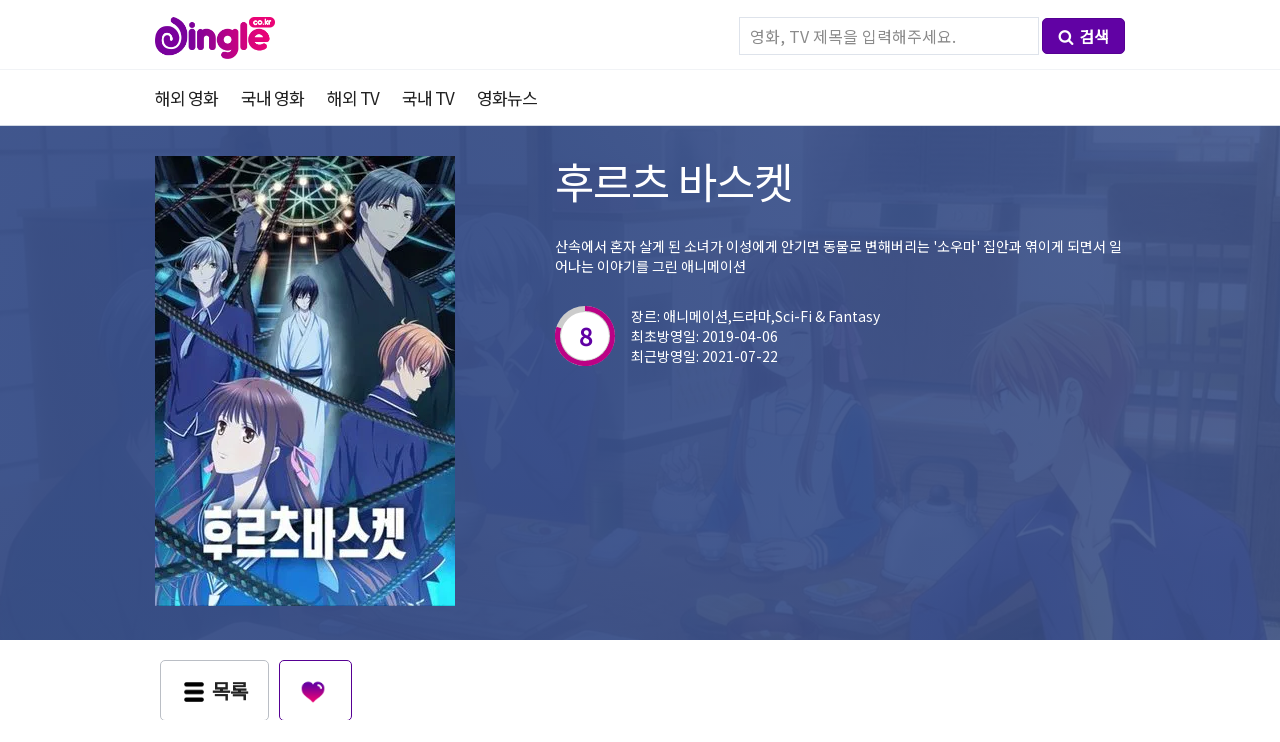

--- FILE ---
content_type: text/html; charset=UTF-8
request_url: https://dingle.co.kr/detail_tv.php?movieID=85991
body_size: 9238
content:
<!doctype html>
<html lang="">
<head>
<!-- 애드센스 -->
<script data-ad-client="ca-pub-2702996506912561" async src="https://pagead2.googlesyndication.com/pagead/js/adsbygoogle.js"></script>
<meta name="naver-site-verification" content="8bf55865c6f072402c41092205d90616bcca12d1" />	
<!-- 브라우저 언어 설정 -->
<script>
	function getLang() {
	  var userLang = navigator.language || navigator.userLanguage;
	  return userLang;
	}
	console.log(getLang());
</script>	
	<!-- Global site tag (gtag.js) - Google Analytics -->
<script async src="https://www.googletagmanager.com/gtag/js?id=UA-136790044-1"></script>
<script>
  window.dataLayer = window.dataLayer || [];
  function gtag(){dataLayer.push(arguments);}
  gtag('js', new Date());
  gtag('config', 'UA-136790044-1', { 'optimize_id': 'GTM-K55MNNR'});
</script>
<!-- Google Tag Manager -->
<script>(function(w,d,s,l,i){w[l]=w[l]||[];w[l].push({'gtm.start':
new Date().getTime(),event:'gtm.js'});var f=d.getElementsByTagName(s)[0],
j=d.createElement(s),dl=l!='dataLayer'?'&l='+l:'';j.async=true;j.src=
'https://www.googletagmanager.com/gtm.js?id='+i+dl;f.parentNode.insertBefore(j,f);
})(window,document,'script','dataLayer','GTM-MFN9WCB');</script>
<!-- End Google Tag Manager -->    
	<meta charset="utf-8">
	<meta http-equiv="Expires" content="-1">
	<title>후르츠 바스켓 [フルーツバスケット , 2019] - 딩글 최신 무료 TV/드라마 다시보기</title>
	<meta name="description" content="추천 드라마 무료로 다시보기/다운로드, 평점, 순위, 몰아보기, 결말 포함,산속에서 혼자 살게 된 소녀가 이성에게 안기면 동물로 변해버리는 '소우마' 집안과 엮이게 되면서 일어나는 이야기를 그린 애니메이션">
	<!--<meta name="keywords" content="최신영화, 드라마, TV, 웹하드, 무료, 다운로드, 다운, 스트리밍, 다시보기, 정보, 딩굴, DB, 방송, 프로그램, 한국, korea, movie, 韩国电影, 韩剧">-->
	<meta name ="author" content="딩글">
	<meta name ="reply-to" content="macga80@gmail.com">
	<meta name="robots" content="index,follow">
	<meta name="naver-site-verification" content="f4ebccfe0afc832d09908a4360248469f61374fc"/>
	<meta name="msvalidate.01" content="62BF52C70EB6BCB27CDEF9EF6EE68A45" />
	<meta name="360-site-verification" content="efd6ed279157f68a2a779d6cd9fa8e61" />
	<meta name="yandex-verification" content="35b8ffdfcc5841f0" />
	<link rel="shortcut icon" href="https://dingle.co.kr/img/favicon.ico">
	<link rel="canonical" href="https://dingle.co.kr/detail_tv.php?movieID=85991">
	<meta property="og:type" content="website">
	<meta property="og:site_name" content="딩글 - Dingle: 무료 영화 드라마 다시보기 정보 사이트">
	<meta property="og:title" content="후르츠 바스켓 [フルーツバスケット , 2019] - 딩글 최신 무료 TV/드라마 다시보기">
	<meta property="og:description" content="추천 드라마 무료로 다시보기/다운로드, 평점, 순위, 몰아보기, 결말 포함,산속에서 혼자 살게 된 소녀가 이성에게 안기면 동물로 변해버리는 '소우마' 집안과 엮이게 되면서 일어나는 이야기를 그린 애니메이션">
	<meta property="og:image" content="https://image.tmdb.org/t/p/w300_and_h450_bestv2/tpsT4TtUU25I8VUTHC7jrrWr3HL.jpg">
	<meta property="og:url" content="http://dingle.co.kr">
	<meta name="twitter:card" content="summary" />
	<meta name="twitter:title" content="후르츠 바스켓 [フルーツバスケット , 2019] - 딩글 최신 무료 TV/드라마 다시보기" />
	<meta name="twitter:description" content="추천 드라마 무료로 다시보기/다운로드, 평점, 순위, 몰아보기, 결말 포함,산속에서 혼자 살게 된 소녀가 이성에게 안기면 동물로 변해버리는 '소우마' 집안과 엮이게 되면서 일어나는 이야기를 그린 애니메이션" />
	<meta name="twitter:image" content="https://image.tmdb.org/t/p/w300_and_h450_bestv2/tpsT4TtUU25I8VUTHC7jrrWr3HL.jpg" />
	<meta name="viewport" content="width=device-width">
	<meta name="google-site-verification" content="LUY0gm-_BLoRK5iwh3emcNFwNJUrDmq5FGnCehjgx64" />
<!--
	<meta property="al:ios:url" content="applinks://docs">
	<meta property="al:ios:app_store_id" content="12345">
	<meta property="al:ios:app_name" content="App Links">
	<meta property="al:android:url" content="applinks://docs">
	<meta property="al:android:app_name" content="App Links">
	<meta property="al:android:package" content="org.applinks">
	<meta property="al:web:url" content="http://applinks.org/documentation">
-->
	<link rel="stylesheet" type="text/css" href="../css/style.css">
	<link rel="stylesheet" type="text/css" href="../css/circle.css">

<script src="/js/jquery-1.8.3.min.js"></script>
<script src="/js/lazyload.min.js"></script>
<script>
$(function(){
	var ll = new LazyLoad({
            threshold: 0
        });
})
	
</script>
	<script>
	//function moveURL(id ,type){
		//if(typeof type == "undefined" || !type) type = "movie";
		//console.log(id);
		//console.log(id +" / " +type)
		//document.location.href="detail_"+ type +".php?movieID="+id;
	//}	
		
	function runsync( url, data, type, debug ) {
		var returnData = null;
		$url = url;
		$postData = data; // form의 데이터를 ajax데이터 호출에 사용할수 있도록 생성
		// Ajax를 통한 데이터 요청
		jQuery.ajax( {
			type: 'POST',
			url: $url,
			data: $postData,
			dataType: type,
			async: false,
			beforeSend: function ( xhr ) {
				xhr.withCredentials = true;
			},
			success: function ( obj ) {
				returnData = obj;
			},
			error: function ( xhr, textStatus, errorThrown ) {
				// alert('An error occurred! '+(errorThrown ? errorThrown : xhr.status));
			},
			complete: function ( jqXHR, textStatus ) {
				//alert(jqXHR.statusText);
			}
		} );
		if ( debug ) console.log( returnData )
		return returnData;
	}

	$(document).on('change' , 'select[name=subMenu]' , function(event){ // selectbox 선택시 페이지 이동 
		event.stopPropagation();
        event.preventDefault();
		var cate1 = $(this).attr('cate1'); //메인카테고리
		var cate2 = $(this).find(':selected').val(); //서브카테고리
		//console.log(cate1 +'/'+ cate2);
		if(cate1 && cate2){
			window.location.href = '/?cate='+cate1+'&with_genres='+cate2;
		}	
        
	});

	</script>
 <style>

        .lazyload_area img {
            opacity: 0;
        }
        .lazyload_area img:not(.initial) {
            /*transition: opacity 1s;*/
        }
        .lazyload_area  img.initial,
        .lazyload_area  img.loaded,
        .lazyload_area  img.error {
            opacity: 1;
        }

        .lazyload_area img:not([src]) {
            visibility: hidden;
        }
    </style>
    <!-- Hotjar Tracking Code for www.dingle.co.kr -->
<script>
    (function(h,o,t,j,a,r){
        h.hj=h.hj||function(){(h.hj.q=h.hj.q||[]).push(arguments)};
        h._hjSettings={hjid:1425779,hjsv:6};
        a=o.getElementsByTagName('head')[0];
        r=o.createElement('script');r.async=1;
        r.src=t+h._hjSettings.hjid+j+h._hjSettings.hjsv;
        a.appendChild(r);
    })(window,document,'https://static.hotjar.com/c/hotjar-','.js?sv=');
</script>
<!-- Clarity tracking code for https://dingle.co.kr/ -->
<script>
    (function(c,l,a,r,i,t,y){
        c[a]=c[a]||function(){(c[a].q=c[a].q||[]).push(arguments)};
        t=l.createElement(r);t.async=1;t.src="https://www.clarity.ms/tag/"+i;
        y=l.getElementsByTagName(r)[0];y.parentNode.insertBefore(t,y);
    })(window, document, "clarity", "script", "550utxc9bo");
</script>    
</head>
<body>
	<header></header>
	<nav>
		<div id="nav_wrap">
			<div id="logo"><h1><a href="/" title="홈으로"><img src="../img/logo.png" width="120px;" title="딩글:이불 밖은 위험해" alt="딩글"/>딩글 - Dingle: 최신 무료 영화/드라마 다시보기 정보 사이트</a></h1>
			</div>
			<div id="gnb">
				<ul>
                    <li>
                    </li>
				</ul>
			</div>
			<div id="search_bar">
				<div class="search_wrap">
								<form style="text-align: right;" action="search.php" method="get">
					<input type="text" class="search_movie" name="search_movie" placeholder="영화, TV 제목을 입력해주세요.">
					<button type="summit" class="btn_pupple_s" title="검색"><img src="../img/icon_search.png" alt="검색">검색</button>
				</form>
			</div>
			</div>
		</div>
		<div id="snb">
				<div class="snb_wrap">
					<ul>
						<li><h2><a href="../index.php?cate=movie" title="해외영화">해외 영화</a></h2></li>
						<li><h2><a href="../index.php?cate=movie&wol=ko" title="국내영화">국내 영화</a></h2></li>
						<li><h2><a href="../index.php?cate=tv" title="해외TV 드라마">해외 TV</a></h2></li>
						<li><h2><a href="../index.php?cate=tv&wol=ko" title="국내TV 드라마">국내 TV</a></h2></li>
						<li><h2><a href="../movie_news.php" title="영화뉴스">영화뉴스</a></h2></li>
					</ul>
				</div>
		</div>			
	</nav><!-- Google 구조화된 데이터 마크업 -->
<script type="application/ld+json">
{
    "@context": "https://schema.org/",
    "@type": "AggregateRating",
    "itemReviewed": {
        "@type": "Movie",
        "name": "후르츠 바스켓[フルーツバスケット]- 무료 TV/드라마 다시보기",
        "image": "https://image.tmdb.org/t/p/w300_and_h450_bestv2/tpsT4TtUU25I8VUTHC7jrrWr3HL.jpg",
        "description" : "추천드라마 무료로 다시보기/다운로드, 평점, 순위, 링크 제공, 토루, 소마스 및 모든 친구들은 인생의 다음 장을 준비합니다., 애니메이션, 드라마, Sci-Fi & Fantasy",
        "director": {
            "@type": "Person",
            "name": ""
        },
        "duration": "PT24M",
        "dateCreated": "2019-04-06"
    },
    "ratingValue": "8",
    "bestRating": "10",
    "worstRating": "0",
    "ratingCount": "158",
    "reviewCount": "158"
}
</script>



<article>
	<div class="header large border first" style="background-image: url( https://image.tmdb.org/t/p/w1400_and_h450_face/2vIjTPITEoHeetz1jU4UxyHL9tg.jpg ); background-size: cover; background-repeat: no-repeat; background-position: 50% 50%;">
		<div class="custom_bg">
			<section>
				<div class="m_poster" title="포스터">
					<img src='https://image.tmdb.org/t/p/w300_and_h450_bestv2/tpsT4TtUU25I8VUTHC7jrrWr3HL.jpg' alt='후르츠 바스켓'>				</div>
				<div class="m_info">
					<div class="m_title" title="제목">
						<h3>후르츠 바스켓</h3>
					</div>
					<div class="m_overview" title="줄거리">
						<h4>산속에서 혼자 살게 된 소녀가 이성에게 안기면 동물로 변해버리는 '소우마' 집안과 엮이게 되면서 일어나는 이야기를 그린 애니메이션</h4>
					</div>
					<div class="score_wrap">
						<div class="score">
							<div class="c100 p80 big" title="평점">
								<span>
									8								</span>
								<div class="slice">
									<div class="bar"></div>
									<div class="fill"></div>
								</div>
							</div>
						</div>
						<div class="genres">
							<ul>
								<li>
									<h4>장르: 애니메이션,드라마,Sci-Fi & Fantasy</h4>
								</li>
								<li><h4>최초방영일: 2019-04-06</h4></li>
								<li><h4>최근방영일: 2021-07-22</h4></li>
							</ul>
						</div>
					</div>
				</div>
			</section>
		</div>
	</div>
</article>
<!-- 버튼 출력 -->
<article style="border-bottom: 1px solid #f2f4f5;">
	<section>
<!--
        <div class="btn_wrap">
			<ul>
				<li><a href="javascript:history.back();" class="btn_gray_out"><img src="img/icon_list.png" alt="목록">목록</a></li>
				<li><a href="#disqus_thread" class="btn_pupple_out" data-action="recommend"><img src="img/icon_heart.png" alt="추천/댓글">추천/댓글</a></li>
				<li><a href="http://smartfile.co.kr/?p_id=macga80" target="_blank" class="btn_pupple" rel="nofollow"><img src="img/icon_play.png" alt="무료보기">무료보기</a></li>
			</ul>
			<ul><li style="font-size: 13px; color: #666;"><img src="img/icon_question.png" alt="이용안내" style="margin-right: 5px; width: 16px; vertical-align: middle;"><span>무료 회원가입 후 지급되는 무료 포인트로 링크를 통해 다운로드 또는 다시보기가 가능합니다.</span></li></ul>
		</div>
-->
<!--
		<div class="p2p_link">
			<div class="btn_wrap">
			<ul><li class="p_title">다시보기, 다운로드</li><li style="font-size: 13px; color: #666;"><img src="img/icon_question.png" alt="이용안내" style="margin-right: 5px; width: 16px; vertical-align: middle;"><span>무료 회원가입 후 지급되는 무료 포인트로 링크를 통해 무료보기 또는 다시보기가 가능합니다. (링크 웹하드 순위: 비제휴/인기순)</span></li></ul>
			</div>
			<div class="link_scroll">
			<a href="http://www.filemaru.com/?p_id=zrocker78&join_path=1" target="_blank" rel="nofollow">
			<div class="p2p_box">
				<ul>
					<li><img src="img/filemaru.png" title="파일마루"></li>
					<li class="p2p_title">파일마루</li>
					<li class="dec">회원가입시 <strong>300P</strong>증정, 최저요금 5,000원, 정액제 <strong>9,900원</strong></li>
					<li class="btn_pupple_out2"><img src="img/icon_play.png" alt="무료보기">무료보기</li>
				</ul>
			</div>
			</a>
			<a href="http://www.dodofile.com/?ptn=zrocker78&cate=2" target="_blank" rel="nofollow">
			<div class="p2p_box">
				<ul>
					<li><img src="img/dodofile.png" title="도도파일"></li>
					<li class="p2p_title">도도파일</li>
					<li class="dec">회원가입시 <strong>500P</strong>증정, 최저요금 5,000원, 정액제 <strong>9,900원</strong></li>
					<li class="btn_pupple_out2"><img src="img/icon_play.png" alt="무료보기">무료보기</li>
				</ul>
			</div>
			</a>
			</div>	
		</div>
-->
		<div class="btn_wrap">
			<ul>
				<li><a href="javascript:history.back();" class="btn_gray_out"><img src="img/icon_list.png" alt="목록">목록</a></li>
				<li><a href="#disqus_thread" class="btn_pupple_out" data-action="recommend"><img src="img/icon_heart.png" alt="추천/댓글"></a></li>
			</ul>
		</div>
	</section>
</article>
<article class="deatil_wrap">
	<!-- 배우리스트 출력 -->
			<div class="detail_left">
			<section class="detail_l">
				<div class="s_title">출연배우</div>
				<div class="cast_margin">
				
				</div>
			</section>
<!-- 관련이미지 출력 -->
	<section class="detail_l">
		<div class="s_title">스크린샷 <span>13</span></div>
		<div class="screenshot_wrap">
			<div class="screenshot_scroll lazyload_area">
				<ul>
					
				</ul>
			</div>
		</div>
	</section>
<!-- 관련동영상 출력 -->
					
<!-- Disqus 출력 -->
	<section class="detail_l">
		<div style="padding: 0 15px">
<div id="disqus_thread"></div>
<script>

/**
*  RECOMMENDED CONFIGURATION VARIABLES: EDIT AND UNCOMMENT THE SECTION BELOW TO INSERT DYNAMIC VALUES FROM YOUR PLATFORM OR CMS.
*  LEARN WHY DEFINING THESE VARIABLES IS IMPORTANT: https://disqus.com/admin/universalcode/#configuration-variables*/
/*
var disqus_config = function () {
this.page.url = PAGE_URL;  // Replace PAGE_URL with your page's canonical URL variable
this.page.identifier = PAGE_IDENTIFIER; // Replace PAGE_IDENTIFIER with your page's unique identifier variable
};
*/
(function() { // DON'T EDIT BELOW THIS LINE
var d = document, s = d.createElement('script');
s.src = 'https://dingle-1.disqus.com/embed.js';
s.setAttribute('data-timestamp', +new Date());
(d.head || d.body).appendChild(s);
})();
</script>
<noscript>Please enable JavaScript to view the <a href="https://disqus.com/?ref_noscript">comments powered by Disqus.</a></noscript>
                            
		
		</div>
			</section>			
		<div class="pbanner">
	</div>		
<!-- 관련리뷰 출력 -->
					
<!-- 비슷한 영화 출력 -->
	<section class="detail_l">
		<div class="s_title">인기 TV 프로그램</div>
		<div class="similar_wrap lazyload_area">
				<a href='/detail_tv.php?movieID=60685'>	
		<div class="list_card2">
			<div class="thumb">
				<img class='lazy' data-src='https://image.tmdb.org/t/p/w185//2rBiS2m5hZbTSxorXQmUcbt2cTU.jpg' onerror='this.src="img/noimg_poster.png"'>				<span class="td_bd"></span>
			</div>
			<div class="title">
				도미니언			</div>
			<div class="date">
				<ul>
					<li class="otitle">Dominion</li>
					<li>2014-06-19</li>
				</ul>
			</div>
			</div></a>
				<a href='/detail_tv.php?movieID=60705'>	
		<div class="list_card2">
			<div class="thumb">
				<img class='lazy' data-src='https://image.tmdb.org/t/p/w185//93tbA5JMtIjZ9XvTmpXZiLGGWaG.jpg' onerror='this.src="img/noimg_poster.png"'>				<span class="td_bd"></span>
			</div>
			<div class="title">
				페이킹 잇			</div>
			<div class="date">
				<ul>
					<li class="otitle">Faking It</li>
					<li>2014-04-22</li>
				</ul>
			</div>
			</div></a>
				<a href='/detail_tv.php?movieID=60728'>	
		<div class="list_card2">
			<div class="thumb">
				<img class='lazy' data-src='https://image.tmdb.org/t/p/w185//y2OuQF4oiynNvsTlnyb40jqGMdJ.jpg' onerror='this.src="img/noimg_poster.png"'>				<span class="td_bd"></span>
			</div>
			<div class="title">
				킬라킬			</div>
			<div class="date">
				<ul>
					<li class="otitle">キルラキル</li>
					<li>2013-10-04</li>
				</ul>
			</div>
			</div></a>
				<a href='/detail_tv.php?movieID=60730'>	
		<div class="list_card2">
			<div class="thumb">
				<img class='lazy' data-src='https://image.tmdb.org/t/p/w185//k0D3MLLdOZfMYyHm5PeGCx6TogQ.jpg' onerror='this.src="img/noimg_poster.png"'>				<span class="td_bd"></span>
			</div>
			<div class="title">
				나는 친구가 적다			</div>
			<div class="date">
				<ul>
					<li class="otitle">僕は友達が少ない</li>
					<li>2011-10-07</li>
				</ul>
			</div>
			</div></a>
				<a href='/detail_tv.php?movieID=60732'>	
		<div class="list_card2">
			<div class="thumb">
				<img class='lazy' data-src='https://image.tmdb.org/t/p/w185//nE2yBB4S6TWibY2dr53ylDjziQD.jpg' onerror='this.src="img/noimg_poster.png"'>				<span class="td_bd"></span>
			</div>
			<div class="title">
				마켄키!			</div>
			<div class="date">
				<ul>
					<li class="otitle">マケン姫っ！</li>
					<li>2011-10-05</li>
				</ul>
			</div>
			</div></a>
				<a href='/detail_tv.php?movieID=60733'>	
		<div class="list_card2">
			<div class="thumb">
				<img class='lazy' data-src='https://image.tmdb.org/t/p/w185//roIiCNQkrsHQO21yGhI6VDk9z7x.jpg' onerror='this.src="img/noimg_poster.png"'>				<span class="td_bd"></span>
			</div>
			<div class="title">
				농림			</div>
			<div class="date">
				<ul>
					<li class="otitle">のうりん</li>
					<li>2014-01-11</li>
				</ul>
			</div>
			</div></a>
				<a href='/detail_tv.php?movieID=60743'>	
		<div class="list_card2">
			<div class="thumb">
				<img class='lazy' data-src='https://image.tmdb.org/t/p/w185//h2SGuUygrQEdYWIHXQyyoR95CO8.jpg' onerror='this.src="img/noimg_poster.png"'>				<span class="td_bd"></span>
			</div>
			<div class="title">
				콘스탄틴			</div>
			<div class="date">
				<ul>
					<li class="otitle">Constantine</li>
					<li>2014-10-24</li>
				</ul>
			</div>
			</div></a>
				<a href='/detail_tv.php?movieID=60761'>	
		<div class="list_card2">
			<div class="thumb">
				<img class='lazy' data-src='https://image.tmdb.org/t/p/w185//okLa3HCs1bCjr0Lkg2hYkV1Oeqm.jpg' onerror='this.src="img/noimg_poster.png"'>				<span class="td_bd"></span>
			</div>
			<div class="title">
				다이아몬드 에이스			</div>
			<div class="date">
				<ul>
					<li class="otitle">ダイヤのA</li>
					<li>2013-10-06</li>
				</ul>
			</div>
			</div></a>
				<a href='/detail_tv.php?movieID=60782'>	
		<div class="list_card2">
			<div class="thumb">
				<img class='lazy' data-src='https://image.tmdb.org/t/p/w185//oRZsQ730CC1TzuRSaHoqBwcR2Sw.jpg' onerror='this.src="img/noimg_poster.png"'>				<span class="td_bd"></span>
			</div>
			<div class="title">
				Married			</div>
			<div class="date">
				<ul>
					<li class="otitle">Married</li>
					<li>2014-07-17</li>
				</ul>
			</div>
			</div></a>
				<a href='/detail_tv.php?movieID=60790'>	
		<div class="list_card2">
			<div class="thumb">
				<img class='lazy' data-src='https://image.tmdb.org/t/p/w185//c0mtonyq3KqRK70Wh6RUpjQlr7o.jpg' onerror='this.src="img/noimg_poster.png"'>				<span class="td_bd"></span>
			</div>
			<div class="title">
				수라의 각			</div>
			<div class="date">
				<ul>
					<li class="otitle">陸奥圓明流外伝 修羅の刻</li>
					<li>2004-04-06</li>
				</ul>
			</div>
			</div></a>
				<a href='/detail_tv.php?movieID=60803'>	
		<div class="list_card2">
			<div class="thumb">
				<img class='lazy' data-src='https://image.tmdb.org/t/p/w185//divzwWoDznYdqn0FtwyPuQfacg6.jpg' onerror='this.src="img/noimg_poster.png"'>				<span class="td_bd"></span>
			</div>
			<div class="title">
				Chasing Life			</div>
			<div class="date">
				<ul>
					<li class="otitle">Chasing Life</li>
					<li>2014-06-10</li>
				</ul>
			</div>
			</div></a>
				<a href='/detail_tv.php?movieID=60805'>	
		<div class="list_card2">
			<div class="thumb">
				<img class='lazy' data-src='https://image.tmdb.org/t/p/w185//sh8EfDdjR6y1tbICREFtwbtPyIA.jpg' onerror='this.src="img/noimg_poster.png"'>				<span class="td_bd"></span>
			</div>
			<div class="title">
				극흑의 브룬힐데			</div>
			<div class="date">
				<ul>
					<li class="otitle">極黒のブリュンヒルデ</li>
					<li>2014-04-06</li>
				</ul>
			</div>
			</div></a>
				<a href='/detail_tv.php?movieID=60806'>	
		<div class="list_card2">
			<div class="thumb">
				<img class='lazy' data-src='https://image.tmdb.org/t/p/w185//nBs0EhoQLJRp0eAN17rmueBafko.jpg' onerror='this.src="img/noimg_poster.png"'>				<span class="td_bd"></span>
			</div>
			<div class="title">
				캡틴 어스			</div>
			<div class="date">
				<ul>
					<li class="otitle">キャプテン・アース</li>
					<li>2014-04-06</li>
				</ul>
			</div>
			</div></a>
				<a href='/detail_tv.php?movieID=60807'>	
		<div class="list_card2">
			<div class="thumb">
				<img class='lazy' data-src='https://image.tmdb.org/t/p/w185//14GDH4WEXa6tmwxea10pxZl4eoH.jpg' onerror='this.src="img/noimg_poster.png"'>				<span class="td_bd"></span>
			</div>
			<div class="title">
				M3 - 그 검은 강철			</div>
			<div class="date">
				<ul>
					<li class="otitle">M3 ~ソノ黒キ鋼~</li>
					<li>2014-04-22</li>
				</ul>
			</div>
			</div></a>
				<a href='/detail_tv.php?movieID=60808'>	
		<div class="list_card2">
			<div class="thumb">
				<img class='lazy' data-src='https://image.tmdb.org/t/p/w185//jjXP2eQCNfbCxRUhiacD5DYVltv.jpg' onerror='this.src="img/noimg_poster.png"'>				<span class="td_bd"></span>
			</div>
			<div class="title">
				노 게임 노 라이프			</div>
			<div class="date">
				<ul>
					<li class="otitle">ノーゲーム・ノーライフ</li>
					<li>2014-04-09</li>
				</ul>
			</div>
			</div></a>
				<a href='/detail_tv.php?movieID=60810'>	
		<div class="list_card2">
			<div class="thumb">
				<img class='lazy' data-src='https://image.tmdb.org/t/p/w185//a71a5pDmyDT2ZwXZcEAZEpooYkS.jpg' onerror='this.src="img/noimg_poster.png"'>				<span class="td_bd"></span>
			</div>
			<div class="title">
				성각의 용기사			</div>
			<div class="date">
				<ul>
					<li class="otitle">星刻の竜騎士</li>
					<li>2014-04-05</li>
				</ul>
			</div>
			</div></a>
				<a href='/detail_tv.php?movieID=60811'>	
		<div class="list_card2">
			<div class="thumb">
				<img class='lazy' data-src='https://image.tmdb.org/t/p/w185//b2S7VqwBzSS9cz0S0FQxTPTKmct.jpg' onerror='this.src="img/noimg_poster.png"'>				<span class="td_bd"></span>
			</div>
			<div class="title">
				핑퐁 The Animation			</div>
			<div class="date">
				<ul>
					<li class="otitle">ピンポン THE ANIMATION</li>
					<li>2014-04-11</li>
				</ul>
			</div>
			</div></a>
				<a href='/detail_tv.php?movieID=60812'>	
		<div class="list_card2">
			<div class="thumb">
				<img class='lazy' data-src='https://image.tmdb.org/t/p/w185//jvQObqTIRGWJRDuI4gFpyomnvht.jpg' onerror='this.src="img/noimg_poster.png"'>				<span class="td_bd"></span>
			</div>
			<div class="title">
				우리들은 모두 카와이장			</div>
			<div class="date">
				<ul>
					<li class="otitle">僕らはみんな河合荘</li>
					<li>2014-04-04</li>
				</ul>
			</div>
			</div></a>
				<a href='/detail_tv.php?movieID=60814'>	
		<div class="list_card2">
			<div class="thumb">
				<img class='lazy' data-src='https://image.tmdb.org/t/p/w185//Aheo8qBUXTFSppHdgkZfc7fIovB.jpg' onerror='this.src="img/noimg_poster.png"'>				<span class="td_bd"></span>
			</div>
			<div class="title">
				블레이드 & 소울			</div>
			<div class="date">
				<ul>
					<li class="otitle">ブレイドアンドソウル</li>
					<li>2014-04-04</li>
				</ul>
			</div>
			</div></a>
				<a href='/detail_tv.php?movieID=60816'>	
		<div class="list_card2">
			<div class="thumb">
				<img class='lazy' data-src='https://image.tmdb.org/t/p/w185//fZ3pPGNts57Ygi2FM7sQb6PUyoM.jpg' onerror='this.src="img/noimg_poster.png"'>				<span class="td_bd"></span>
			</div>
			<div class="title">
				셀렉터 인펙티드 위크로스			</div>
			<div class="date">
				<ul>
					<li class="otitle">セレクター インフェクテッド ウィクロス</li>
					<li>2014-04-04</li>
				</ul>
			</div>
			</div></a>
					</div>
	</section>
	</div>
	<div class="detail_side">
		<script language="JavaScript" type="text/JavaScript">
    // 배너랜덤출력
    var bannerR=new Array();
    bannerR[0]="<a href='http://smartfile.co.kr/?p_id=macga80' target='_blank' rel='nofollow'><img src='http://event.smartfile.co.kr/img/banner_380x380.gif' border='0'></a>";
	bannerR[1]="<a href='http://www.pandalive.co.kr/evt/macga80' target='_blank' rel='nofollow'><img src='http://icache.neolive.kr/code:pandatv/partner/banner/400320.gif' border='0'></a>";
    //bannerB[2]="<a href='배너3 링크 URL'><img src='배너3 이미지 경로' border='0'></a>";
    var random_bannerR=Math.floor(Math.random()*(bannerR.length));
</script>
		<div class="pbanner2">
	</div>
		<div class="etc_info">
			<div class="r_title">기타 정보</div>
			<div class="r_contents">
				<ul>
					<li>방송사</li>
										<li><img src='https://image.tmdb.org/t/p/h30//jnuO8pZNEBLEq5YaOP1f5OkmG91.png' alt='TV Tokyo'></li>
										<li><img src='https://image.tmdb.org/t/p/h30//zFZ5KCuvx7K0vP9XgGcidfXjuUd.png' alt='TV Aichi'></li>
										<li><img src='https://image.tmdb.org/t/p/h30//6foQmoPac7WCDnDuDbuCZklmDuA.png' alt='TV Osaka'></li>
									</ul>
				<ul>
					<li>방송회차</li>
					<li>시즌3, 총63화</li>
				</ul>
				<ul>
					<li>상태</li>
					<li>Ended</li>
				</ul>
			</div>
		</div>
	</div>
</article>
<script>
$(function(){
		//loadActor('https://api.themoviedb.org/3/tv/85991/credits?api_key=5658ffeca565e24ff498a8f21bd3650f');
		
	setTimeout(function() {
	  loadActor('https://api.themoviedb.org/3/tv/85991/credits?api_key=5658ffeca565e24ff498a8f21bd3650f');
	}, 100);
});
function loadActor(url){
	var data = "func=loadActor&cate=tv&url="+url;
	//console.log(data);
	var res = runsync( '/ajax/ajax.detail.load.php', data, 'json', false );
	if(res){
		//console.log(res);
		$('.cast_margin').html(res.contents_html);
		loadPhoto('https://api.themoviedb.org/3/tv/85991/images?api_key=5658ffeca565e24ff498a8f21bd3650f');
	}
}
function loadPhoto(url){
	var data = "func=loadPhoto&cate=tv&url="+url;

	var res = runsync( '/ajax/ajax.detail.load.php', data, 'json', false );
	//console.log("photo : " + res);
	if(res){
		$('.screenshot_scroll ul').html(res.contents_html);
		//loadMov('https://api.themoviedb.org/3/tv/85991/videos?api_key=5658ffeca565e24ff498a8f21bd3650f&language=ko-KR');
		//loadSmilar('https://api.themoviedb.org/3/tv/85991/similar?api_key=5658ffeca565e24ff498a8f21bd3650f&language=ko-KR&page=1');
		new LazyLoad({
            threshold: 0
        });
	}	
}
</script>
<script language="JavaScript" type="text/JavaScript">
    // 배너랜덤출력
    var bannerB=new Array();
	var UserAgent = navigator.platform; //하드웨어 플랫폼
	if (UserAgent.match(/i(Phone|Pod)/i) != null ){
        //아이폰 or 아이패드이면
		bannerB[0]="<a href='https://temu.com/s/Yp50I3LIPGWHb' target='_blank'><img src='/img/temu.jpg' border='0'></a>";
    } else{
        bannerB[0]="<a href='https://temu.com/s/Yp50I3LIPGWHb' target='_blank'><img src='/img/temu.jpg' border='0'></a>";
    }
    //bannerB[1]="<a href='http://www.pandalive.co.kr/evt/macga80' target='_blank'><img src='http://icache.neolive.kr/code:pandatv/partner/banner/72890_2.gif' border='0'></a>";
    //bannerB[2]="<a href='배너3 링크 URL'><img src='배너3 이미지 경로' border='0'></a>";
 
    var random_bannerB=Math.floor(Math.random()*(bannerB.length));
</script>
<footer>
	<div class="footer_wrap">
		<ul>
			<li>Copyright ⓒ 2019 dingle.co.kr All Rights Reserved.</li>
			<li>이불 밖은 위험해 <strong>딩글</strong>은 영화, TV프로그램 DB정보 사이트입니다. - with TMDB</li>
			<li><a href="https://feed43.com/6272717062384787.xml" title="RSS" rel="nofollow">RSS</a></li>
		</ul>
	</div>
	<div class="bt_mg">1</div>
</footer>
<div class="bp_banner">
	<ul style="display: none">
        <li><script>document.write(bannerB[random_bannerB]);</script></li>
<!--
		<li><script type="text/javascript">
(function(cl,i,c,k,m,o,n){m=cl.location.protocol+c;o=cl.referrer;m+='&mon_rf='+encodeURIComponent(o);
n='<'+i+' type="text/javascript" src="'+m+'"></'+i+'>';cl.writeln(n);
})(document,'script','//mtab.clickmon.co.kr/pop/wp_m_320_js.php?PopAd=CM_M_1003067%7C%5E%7CCM_A_1056206%7C%5E%7CAdver_M_1046207&rt_ad_id_code=RTA_106086');
</script></li>
-->
		<a href="#" title="상단으로"><li class="gotop"><img src="../img/icon_gotop.png" alt="상단으로"></li></a>
	</ul>
</div>
<script type="text/javascript" src="//wcs.naver.net/wcslog.js"></script>
<script type="text/javascript">
if(!wcs_add) var wcs_add = {};
wcs_add["wa"] = "82feb0cec93e5";
wcs_do();
</script>
<!--<script id="dsq-count-scr" src="//dingle-1.disqus.com/count.js" async></script>-->
<script defer src="https://static.cloudflareinsights.com/beacon.min.js/vcd15cbe7772f49c399c6a5babf22c1241717689176015" integrity="sha512-ZpsOmlRQV6y907TI0dKBHq9Md29nnaEIPlkf84rnaERnq6zvWvPUqr2ft8M1aS28oN72PdrCzSjY4U6VaAw1EQ==" data-cf-beacon='{"version":"2024.11.0","token":"9c63bf77dc214406839378c4965b9c01","r":1,"server_timing":{"name":{"cfCacheStatus":true,"cfEdge":true,"cfExtPri":true,"cfL4":true,"cfOrigin":true,"cfSpeedBrain":true},"location_startswith":null}}' crossorigin="anonymous"></script>
</body>
<!-- Google Tag Manager (noscript) -->
<noscript><iframe src="https://www.googletagmanager.com/ns.html?id=GTM-MFN9WCB"
height="0" width="0" style="display:none;visibility:hidden"></iframe></noscript>
<!-- End Google Tag Manager (noscript) -->
</html>

--- FILE ---
content_type: text/html; charset=UTF-8
request_url: https://dingle.co.kr/ajax/ajax.detail.load.php
body_size: 99
content:
{"result":true,"contents_html":"\t\t\t\t\t<div class=\"cast_wrap\">\r\n\t\t\t\t\t\t<div class=\"cast_profile\">\r\n\t\t\t\t\t\t\t<img src='https:\/\/image.tmdb.org\/t\/p\/w138_and_h175_face\/leKMaCBswXG8u4mfQNQ7J3y6Xow.jpg 'alt='Manaka Iwami' onerror='this.src=\"img\/noimg_cast.png\"'>\t\t\t\t\t\t\t<span class=\"td_bd\"><\/span>\r\n\t\t\t\t\t\t<\/div>\r\n\t\t\t\t\t\t<div class=\"cast_txt\">\r\n\t\t\t\t\t\t\t<ul>\r\n\t\t\t\t\t\t\t\t<li>Manaka Iwami<\/li>\r\n\t\t\t\t\t\t\t\t<li>Tohru Honda (voice) \uc5ed<\/li><\/li>\r\n\t\t\t\t\t\t\t<\/ul>\r\n\t\t\t\t\t\t<\/div>\r\n\r\n\t\t\t\t\t<\/div>\r\n\r\n\t\t\t\t\t\t\t<div class=\"cast_wrap\">\r\n\t\t\t\t\t\t<div class=\"cast_profile\">\r\n\t\t\t\t\t\t\t<img src='https:\/\/image.tmdb.org\/t\/p\/w138_and_h175_face\/qke5rZusHsjSlvB0NKlJ5dQF5D.jpg 'alt='Nobunaga Shimazaki' onerror='this.src=\"img\/noimg_cast.png\"'>\t\t\t\t\t\t\t<span class=\"td_bd\"><\/span>\r\n\t\t\t\t\t\t<\/div>\r\n\t\t\t\t\t\t<div class=\"cast_txt\">\r\n\t\t\t\t\t\t\t<ul>\r\n\t\t\t\t\t\t\t\t<li>Nobunaga Shimazaki<\/li>\r\n\t\t\t\t\t\t\t\t<li>Yuki S\u014dma (voice) \uc5ed<\/li><\/li>\r\n\t\t\t\t\t\t\t<\/ul>\r\n\t\t\t\t\t\t<\/div>\r\n\r\n\t\t\t\t\t<\/div>\r\n\r\n\t\t\t\t\t\t\t<div class=\"cast_wrap\">\r\n\t\t\t\t\t\t<div class=\"cast_profile\">\r\n\t\t\t\t\t\t\t<img src='https:\/\/image.tmdb.org\/t\/p\/w138_and_h175_face\/2otstbLfQ7MXuFt1X8MFOb4OIgd.jpg 'alt='Yuma Uchida' onerror='this.src=\"img\/noimg_cast.png\"'>\t\t\t\t\t\t\t<span class=\"td_bd\"><\/span>\r\n\t\t\t\t\t\t<\/div>\r\n\t\t\t\t\t\t<div class=\"cast_txt\">\r\n\t\t\t\t\t\t\t<ul>\r\n\t\t\t\t\t\t\t\t<li>Yuma Uchida<\/li>\r\n\t\t\t\t\t\t\t\t<li>Ky\u014d S\u014dma (voice) \uc5ed<\/li><\/li>\r\n\t\t\t\t\t\t\t<\/ul>\r\n\t\t\t\t\t\t<\/div>\r\n\r\n\t\t\t\t\t<\/div>\r\n\r\n\t\t\t\t\t\t\t<div class=\"cast_wrap\">\r\n\t\t\t\t\t\t<div class=\"cast_profile\">\r\n\t\t\t\t\t\t\t<img src='https:\/\/image.tmdb.org\/t\/p\/w138_and_h175_face\/wb8behVKjBHX9XXrEydvNINCYwH.jpg 'alt='Yuichi Nakamura' onerror='this.src=\"img\/noimg_cast.png\"'>\t\t\t\t\t\t\t<span class=\"td_bd\"><\/span>\r\n\t\t\t\t\t\t<\/div>\r\n\t\t\t\t\t\t<div class=\"cast_txt\">\r\n\t\t\t\t\t\t\t<ul>\r\n\t\t\t\t\t\t\t\t<li>Yuichi Nakamura<\/li>\r\n\t\t\t\t\t\t\t\t<li>Shigure S\u014dma (voice) \uc5ed<\/li><\/li>\r\n\t\t\t\t\t\t\t<\/ul>\r\n\t\t\t\t\t\t<\/div>\r\n\r\n\t\t\t\t\t<\/div>\r\n\r\n\t\t"}

--- FILE ---
content_type: text/html; charset=UTF-8
request_url: https://dingle.co.kr/ajax/ajax.detail.load.php
body_size: -68
content:
{"result":true,"contents_html":"\t\t\t\t<li>\r\n\t\t\t\t\t<img class='lazy' alt='\uc2a4\ud06c\ub9b0\uc0f7' data-src='https:\/\/image.tmdb.org\/t\/p\/w533_and_h300_bestv2\/2vIjTPITEoHeetz1jU4UxyHL9tg.jpg'>\t\t\t\t<\/li>\r\n\r\n\t\t\t\t<li>\r\n\t\t\t\t\t<img class='lazy' alt='\uc2a4\ud06c\ub9b0\uc0f7' data-src='https:\/\/image.tmdb.org\/t\/p\/w533_and_h300_bestv2\/mqqfVBvWan6C7TbCtBOAb7HRfJz.jpg'>\t\t\t\t<\/li>\r\n\r\n\t\t\t\t<li>\r\n\t\t\t\t\t<img class='lazy' alt='\uc2a4\ud06c\ub9b0\uc0f7' data-src='https:\/\/image.tmdb.org\/t\/p\/w533_and_h300_bestv2\/1LGbfTq0iR3XhMnDOviJz92sTdZ.jpg'>\t\t\t\t<\/li>\r\n\r\n\t\t\t\t<li>\r\n\t\t\t\t\t<img class='lazy' alt='\uc2a4\ud06c\ub9b0\uc0f7' data-src='https:\/\/image.tmdb.org\/t\/p\/w533_and_h300_bestv2\/7gmJU3jCBAsanNSORcC4fVbuvXm.jpg'>\t\t\t\t<\/li>\r\n\r\n\t\t\t\t<li>\r\n\t\t\t\t\t<img class='lazy' alt='\uc2a4\ud06c\ub9b0\uc0f7' data-src='https:\/\/image.tmdb.org\/t\/p\/w533_and_h300_bestv2\/wHLQK89w0RnGS8fVMpUymUq6CgW.jpg'>\t\t\t\t<\/li>\r\n\r\n\t\t\t\t<li>\r\n\t\t\t\t\t<img class='lazy' alt='\uc2a4\ud06c\ub9b0\uc0f7' data-src='https:\/\/image.tmdb.org\/t\/p\/w533_and_h300_bestv2\/lqCJ19lrklFcMPsvqhC4GIoCmt4.jpg'>\t\t\t\t<\/li>\r\n\r\n\t\t\t\t<li>\r\n\t\t\t\t\t<img class='lazy' alt='\uc2a4\ud06c\ub9b0\uc0f7' data-src='https:\/\/image.tmdb.org\/t\/p\/w533_and_h300_bestv2\/jgjbmjHY9M0c6XhBg1nqiVDD9I2.jpg'>\t\t\t\t<\/li>\r\n\r\n\t\t\t\t<li>\r\n\t\t\t\t\t<img class='lazy' alt='\uc2a4\ud06c\ub9b0\uc0f7' data-src='https:\/\/image.tmdb.org\/t\/p\/w533_and_h300_bestv2\/3ehpfreGv9ekYjwdIayJEetM4mp.jpg'>\t\t\t\t<\/li>\r\n\r\n\t\t\t\t<li>\r\n\t\t\t\t\t<img class='lazy' alt='\uc2a4\ud06c\ub9b0\uc0f7' data-src='https:\/\/image.tmdb.org\/t\/p\/w533_and_h300_bestv2\/tcrT4nKkouc9BkPHFr4f6fB7Gsw.jpg'>\t\t\t\t<\/li>\r\n\r\n\t\t\t\t<li>\r\n\t\t\t\t\t<img class='lazy' alt='\uc2a4\ud06c\ub9b0\uc0f7' data-src='https:\/\/image.tmdb.org\/t\/p\/w533_and_h300_bestv2\/udH95AEFRyYdHWCqSroqaw3AWra.jpg'>\t\t\t\t<\/li>\r\n\r\n\t\t\t\t<li>\r\n\t\t\t\t\t<img class='lazy' alt='\uc2a4\ud06c\ub9b0\uc0f7' data-src='https:\/\/image.tmdb.org\/t\/p\/w533_and_h300_bestv2\/ulmXggbWyRRzDivlJGJgHNr0jBh.jpg'>\t\t\t\t<\/li>\r\n\r\n\t\t\t\t<li>\r\n\t\t\t\t\t<img class='lazy' alt='\uc2a4\ud06c\ub9b0\uc0f7' data-src='https:\/\/image.tmdb.org\/t\/p\/w533_and_h300_bestv2\/jQECJTsrgraoo6wt81qZWe8wBI4.jpg'>\t\t\t\t<\/li>\r\n\r\n\t\t\t\t<li>\r\n\t\t\t\t\t<img class='lazy' alt='\uc2a4\ud06c\ub9b0\uc0f7' data-src='https:\/\/image.tmdb.org\/t\/p\/w533_and_h300_bestv2\/syIWGkDnuaEoYNLNNRXsYGhhCg3.jpg'>\t\t\t\t<\/li>\r\n\r\n"}

--- FILE ---
content_type: text/html; charset=utf-8
request_url: https://www.google.com/recaptcha/api2/aframe
body_size: 268
content:
<!DOCTYPE HTML><html><head><meta http-equiv="content-type" content="text/html; charset=UTF-8"></head><body><script nonce="L1_7XbEWSQBqHKsfkSH-Lg">/** Anti-fraud and anti-abuse applications only. See google.com/recaptcha */ try{var clients={'sodar':'https://pagead2.googlesyndication.com/pagead/sodar?'};window.addEventListener("message",function(a){try{if(a.source===window.parent){var b=JSON.parse(a.data);var c=clients[b['id']];if(c){var d=document.createElement('img');d.src=c+b['params']+'&rc='+(localStorage.getItem("rc::a")?sessionStorage.getItem("rc::b"):"");window.document.body.appendChild(d);sessionStorage.setItem("rc::e",parseInt(sessionStorage.getItem("rc::e")||0)+1);localStorage.setItem("rc::h",'1769701819496');}}}catch(b){}});window.parent.postMessage("_grecaptcha_ready", "*");}catch(b){}</script></body></html>